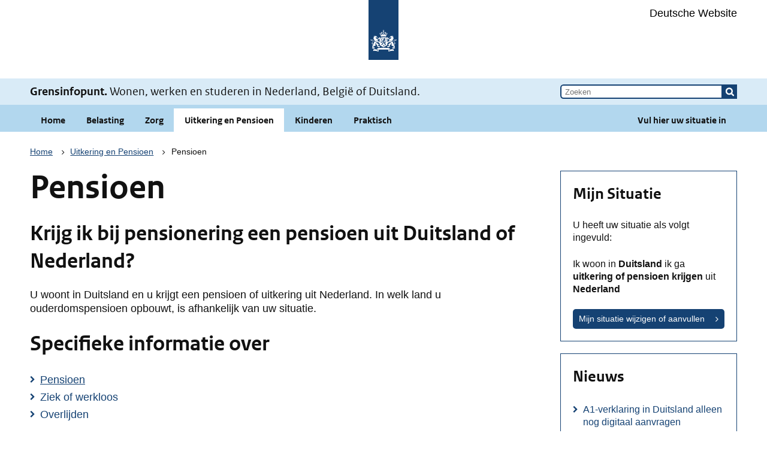

--- FILE ---
content_type: text/html;charset=UTF-8
request_url: https://www.grensinfo.nl/nl/deupnl/uitkeringpensioen/pensioen/index.html?situatie=deupnl
body_size: 14783
content:
<!DOCTYPE html>
<html lang="nl">
<head>
    <meta http-equiv="content-type" content="text/html; charset=utf-8"/>
<meta name="viewport" content="width=device-width, initial-scale=1, user-scalable=yes"/>
<title>Pensioen | Uitkering en Pensioen | Wonen in Duitsland, uitkering of pensioen krijgen uit Nederland | Grensinfopunt</title>
<meta name="description" content="Pensioen"/>
<meta name="keywords" content="Wonen in Duitsland uitkering pensioen uit Nederland AOW ouderdomspensioen Rente, Wonen in Duitsland uitkering pensioen uit Nederland AOW Anw WAO WIA WAZ werkloos werkloosheidsuitkering ziekte ziektewetuikering arbeidongeschikt ouderdomspensioen Rente overlijden nabestaanden, Wonen Duitsland uitkering pensioen Nederland grensarbeid grensarbeider grenswerker grensganger AOW Anw WW WIA ZW"/>
<meta name="robots" content="index, follow, noodp, noydir"/>
<link rel="shortcut icon" href="/static/2.10.21/gfx/favicon.ico"/>
<link rel="stylesheet" href="/static/2.10.21/css/main.css"/>

<link rel="apple-touch-icon" href="/static/2.10.21/gfx/apple-touch-icon.png"/>
<link rel="apple-touch-icon" sizes="57x57" href="/static/2.10.21/gfx/apple-touch-icon-57x57.png"/>
<link rel="apple-touch-icon" sizes="72x72" href="/static/2.10.21/gfx/apple-touch-icon-72x72.png"/>
<link rel="apple-touch-icon" sizes="76x76" href="/static/2.10.21/gfx/apple-touch-icon-76x76.png"/>
<link rel="apple-touch-icon" sizes="114x114" href="/static/2.10.21/gfx/apple-touch-icon-114x114.png"/>
<link rel="apple-touch-icon" sizes="120x120" href="/static/2.10.21/gfx/apple-touch-icon-120x120.png"/>
<link rel="apple-touch-icon" sizes="144x144" href="/static/2.10.21/gfx/apple-touch-icon-144x144.png"/>
<link rel="apple-touch-icon" sizes="152x152" href="/static/2.10.21/gfx/apple-touch-icon-152x152.png"/>
<link rel="apple-touch-icon" sizes="180x180" href="/static/2.10.21/gfx/apple-touch-icon-180x180.png"/>
<meta name="dcterms.audience" content="deupnl" /><meta name="dcterms.date" datatype="xsd.dateTime" content="2024-08-21T09:22:44" /><meta name="dcterms.description" content="Pensioen" /><meta name="dcterms.issued" datatype="xsd.dateTime" content="2022-10-28T13:07:07" /><meta name="dcterms.language" content="nl" /><meta name="dcterms.modified" datatype="xsd.dateTime" content="2021-10-25T13:47:36" /><meta name="dcterms.publisher" title="OVERHEID.Organisatie" content="Sociale Verzekeringsbank" /><meta name="dcterms.spatial" content="Nederland,Belgi&euml;,Duitsland" /><meta name="dcterms.subject" content="Uitkering en Pensioen | Pensioen" /><meta name="dcterms.title" content="Pensioen | Uitkering en Pensioen | Wonen in Duitsland, uitkering of pensioen krijgen uit Nederland | Grensinfopunt" /><meta name="dcterms.type" content="webpagina" /></head>
<body>
<script type="text/javascript" src="/static/2.10.21/js/zero.js" async></script>
<div id="skiplinks">
    <a href="#main">Ga direct naar Tekst</a>
</div>
<header role="banner">
    <div class="top-header wrapper center">
            <div class="language right">
                <a lang="de" hreflang="de"
                       title="Besuchen Sie unsere deutschsprachige Website" href="/de/deupnl/uitkeringpensioen/pensioen?situatie=deupnl&referer=%2Fde%2F"
                       class="german"
                       data-track-content data-content-name="taalswitch"
                       data-content-piece="Deutsche Website"> Deutsche Website</a>
                </div>
        </div>
    <div class="logo">
                <a href="/nl/index.html?situatie=deupnl">
                    <picture>
                        <source media="(min-width: 720px)"
                                srcset="/static/2.10.21/gfx/logo-rijksoverheid-desktop.svg"
                                type="image/svg+xml"/>
                        <source media="(max-width: 719px)"
                                srcset="/static/2.10.21/gfx/logo-rijksoverheid-mobile.svg"
                                type="image/svg+xml"/>
                        <img src="/static/2.10.21/gfx/logo-rijksoverheid-desktop.svg"
                             alt="Logo Rijksoverheid"/>
                    </picture>
                    <span class="screenreader-only">Naar de homepage Mijn situatie van Grensinfopunt</span>
                </a>
            </div>
        <div class="title-bar font-2">
        <div class="wrapper center">
            <span class="pay-off left">
                <strong>Grensinfopunt.</strong> Wonen, werken en studeren in Nederland, België of Duitsland.</span>
            <div class="search right no-print" role="search">
                    <form action="/nl/zoekresultaten.html" name="search-form"
                          accept-charset="UTF-8" autocomplete="off">
                        <fieldset>
                            <legend>Zoeken</legend>
                            <label for="search">Vul 1 of 2 woorden in</label>
                            <input type="search" placeholder="Zoeken" name="q"
                                   id="search" class="left" maxlength="128">
                            <input class="search-button right" type="submit"
                                   value="Zoeken" role="button">
                            <input type="hidden" name="situatie" value="deupnl"/>
                            </fieldset>
                    </form>
                        </div>
            </div>
    </div>

    <nav class="top" role="navigation" aria-label="Primary">
        <div class="wrapper center">
            <a class="top__mobile-nav-toggle" title="Menu titelattibuut" href="#navigation" aria-controls="navigation"
               aria-expanded="false" data-track-content="" data-content-name="menu" data-content-piece="open">Menu</a>
            <ul class="menu font-2" id="navigation">

                <li ><a href="/nl/deupnl/index.html?situatie=deupnl"
                               data-track-content="" data-content-name="Navigation"
                               data-content-piece="Home">Home</a></li>
                <li ><a href="/nl/deupnl/belasting/index.html?situatie=deupnl"
                               data-track-content="" data-content-name="Navigation"
                               data-content-piece="Belasting">Belasting</a></li>
                <li ><a href="/nl/deupnl/zorg/index.html?situatie=deupnl"
                               data-track-content="" data-content-name="Navigation"
                               data-content-piece="Zorg">Zorg</a></li>
                <li 
                        class="active"
                    ><a href="/nl/deupnl/uitkeringpensioen/index.html?situatie=deupnl"
                               data-track-content="" data-content-name="Navigation"
                               data-content-piece="Uitkering en Pensioen">Uitkering en Pensioen</a></li>
                <li ><a href="/nl/deupnl/kinderen/index.html?situatie=deupnl"
                               data-track-content="" data-content-name="Navigation"
                               data-content-piece="Kinderen">Kinderen</a></li>
                <li ><a href="/nl/deupnl/praktisch/index.html?situatie=deupnl"
                               data-track-content="" data-content-name="Navigation"
                               data-content-piece="Praktisch">Praktisch</a></li>
                <li class="menu__situatie"><a id="to-overlay" title="Vul hier uw situatie in" href="/nl/mijnsituatie?situatie=deupnl" data-track-content data-content-name="Navigation" data-content-piece="Vul hier uw situatie in">Vul hier uw situatie in</a></li>
            </ul>
        </div>
    </nav>

    <nav class="breadcrumb" id="breadcrumb" role="navigation">
            <div class="wrapper center">
                <p class="acc breadcrumb__label"
                   id="breadcrumb-label">Kruimelpad</p>
                <ul class="breadcrumb__list" aria-labelledby="breadcrumb-label">
                    <li>
                                    <a href="/nl/deupnl/index.html?situatie=deupnl"
                                        data-track-content="" data-content-name="Breadcrumb" data-content-piece="">
                                            Home</a>
                                </li>
                            <li>
                                    <a href="/nl/deupnl/uitkeringpensioen/index.html?situatie=deupnl"
                                        data-track-content="" data-content-name="Breadcrumb" data-content-piece="">
                                            Uitkering en Pensioen</a>
                                </li>
                            <li><span aria-current="page">Pensioen</span></li>
                            </ul>
            </div>
        </nav>
    </header><main id="main" class="width-12 center">
    <div class="content width-9 left">
        <!--googleon: index-->
        <h1>Pensioen</h1>
            <!--googleoff: index-->
        <div typeof="Region" resource="Main">
    <article>
    <!--googleon: index-->
        <h2 >Krijg ik bij pensionering een pensioen uit Duitsland of Nederland?</h2>
        <!--googleoff: index-->
    </article><article>
    <!--googleon: index-->
            
          <p>U woont in Duitsland en u krijgt een pensioen of uitkering uit Nederland. In welk land u ouderdomspensioen opbouwt, is afhankelijk van uw situatie. </p>
        <!--googleoff: index-->
        </article></div><nav class="side" role="navigation" aria-label="Secondary">
                <h2>Specifieke informatie over</h2>
                <ul class="menu link-list">
                    <li class="internal-link dropmenu open active">
                            <a href="/nl/deupnl/uitkeringpensioen/pensioen/index.html?situatie=deupnl"><span>Pensioen</span></a></li>
                        <li class="internal-link">
                            <a href="/nl/deupnl/uitkeringpensioen/ziek_of_werkloos/index.html?situatie=deupnl"><span>Ziek of werkloos</span></a></li>
                        <li class="internal-link">
                            <a href="/nl/deupnl/uitkeringpensioen/overlijden/index.html?situatie=deupnl"><span>Overlijden</span></a></li>
                        </ul>
            </nav>
        <div class="cta-block">
    <h2 class="cta-block__title">Wilt u direct meer gedetailleerde informatie?</h2>
    <p class="cta-block__text">We hebben dan meer informatie nodig over uw situatie.</p>
    <a class="cta-block__link" href="/nl/mijnsituatie?situatie=deupnl">
        Bepaal uw volledige persoonlijke situatie</a>
</div><section class="mopinion no-print">
                <div id="surveyContent"></div>
            </section>
        </div>

    <aside class="width-3 right">
            









    
    
        <div class="situation-details situation-details--filled-in">
            <div class="situation-details__form">
                <h2>Mijn Situatie</h2>
                <p>U heeft uw situatie als volgt ingevuld:</p>
                <p>Ik woon in <span class="answer">Duitsland</span> ik ga <span class="answer">uitkering of pensioen krijgen</span> uit <span class="answer">Nederland</span></p>

                

                <a class="button" href="/nl/mijnsituatie?situatie=deupnl" title="Pas uw situatie aan door uw antwoorden te wijzigen">
                        Mijn situatie wijzigen of aanvullen
                </a>

                
            </div>
        </div>
    
<div class="aside-block news no-print">
        <h2 >Nieuws</h2>
        <ul class="link-list">
            <li><a href="/nl/Nieuwsberichten/a1-verklaring.html?situatie=deupnl"
                       rel="nofollow"><span>A1-verklaring in Duitsland alleen nog digitaal aanvragen </span></a>
                </li>
            </ul>
        <a title="Link naar een overzicht van nieuwsberichten" href="/nl/nieuwsoverzicht.html?situatie=deupnl"
           rel="nofollow">Meer nieuwsberichten</a>
    </div>
</aside>
    </main>
<footer class="footer" role="contentinfo">
    <div class="footer-block">
    </div>
    <div class="footer-fill center">
        <div class="width-6 left">
                        <div class="footer-links">
                            <h2 class="footer-links__title">Service</h2>
                            <ul class="footer-links__links">
                                <li>
                                        <a href="/nl/overig/contactgegevens?situatie=deupnl"
                                           rel="nofollow">Contact</a>
                                    </li>
                                <li>
                                        <a href="/nl/overig/help?situatie=deupnl"
                                           rel="nofollow">Help</a>
                                    </li>
                                </ul>
                        </div>
                    </div>
                <div class="width-6 left">
                        <div class="footer-links">
                            <h2 class="footer-links__title">Over deze website</h2>
                            <ul class="footer-links__links">
                                <li>
                                        <a href="/nl/overig/overgrensinfopunt?situatie=deupnl"
                                           rel="nofollow">Over Grensinfopunt</a>
                                    </li>
                                <li>
                                        <a href="/nl/overig/toegankelijkheid?situatie=deupnl"
                                           rel="nofollow">Toegankelijkheid</a>
                                    </li>
                                <li>
                                        <a href="/nl/overig/privacy?situatie=deupnl"
                                           rel="nofollow">Privacy</a>
                                    </li>
                                <li>
                                        <a href="/nl/overig/kwetsbaarhedenmelden?situatie=deupnl"
                                           rel="nofollow">Kwetsbaarheden melden</a>
                                    </li>
                                </ul>
                        </div>
                    </div>
                </div>
</footer><script type="text/javascript" nonce="6E8oRS086TIWDoPhhgtK6Q==" src="/static/2.10.21/js/main.js" async></script>

<script id="piwik-site-config" type="application/json">
    {
     "piwikSiteId": "f00afbbb-10ed-4198-ace6-66c03342548e"
    }
</script>
<script type="text/javascript" nonce="6E8oRS086TIWDoPhhgtK6Q==" src="/static/2.10.21/js/piwikInline.js"></script>
<noscript>
    <iframe src="https://svb.containers.piwik.pro/f00afbbb-10ed-4198-ace6-66c03342548e/noscript.html" height="0" width="0" style="display:none;visibility:hidden"></iframe>
</noscript>
<script id="mopinion-site-config" type="application/json">
        {
         "mopinionSiteId": "frH2xLaiMKHcbeRXhe25isbaKBgVB4jj2WIpapQ4"
    }
    </script>
    <script type="text/javascript" nonce="6E8oRS086TIWDoPhhgtK6Q==" src="/static/2.10.21/js/mopinionInline.js" async></script>
</body>

--- FILE ---
content_type: application/x-javascript;charset=UTF-8
request_url: https://www.grensinfo.nl/static/2.10.21/js/piwikInline.js
body_size: 647
content:
!function(){"use strict";!function(t,e,n,s){const i=(t.location.href.match("stg_debug")||t.document.cookie.match("stg_debug"))&&!t.location.href.match("stg_disable_debug");!function(t,n,s){let i="";{const t=new Date;t.setTime(t.getTime()+24*s*60*60*1e3),i=`; expires=${t.toUTCString()}`}e.cookie=`${t}=${n}${i}; path=/`}("stg_debug",i?1:"",i?365:-1),t[s]=t[s]||[],t[s].push({start:(new Date).getTime(),event:"stg.start"});const o=(()=>{const t=e.getElementById("piwik-site-config");return JSON.parse(t?t.textContent:null)})(),c=e.getElementsByTagName(n)[0],a=e.createElement(n);a.async=!0,a.defer=!0,a.src=`https://svb.containers.piwik.pro/${o.piwikSiteId}.js`,i&&(a.src+="?stg_debug"),c.parentNode.insertBefore(a,c)}(window,document,"script","dataLayer")}();
